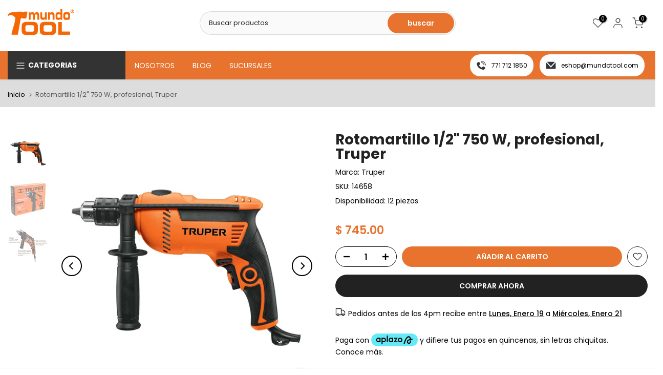

--- FILE ---
content_type: text/css
request_url: https://mundotool.com/cdn/shop/t/53/assets/search-hidden.css?v=139922884370207432601725473351
body_size: 74
content:
#t4s-search-hidden .t4s-drawer__header{padding:5px 0 5px 20px}#t4s-search-hidden .t4s-drawer__header span{font-weight:500}#t4s-search-hidden .t4s-mini-search__frm{padding:30px 20px;border-bottom:1px solid rgba(var(--border-color-rgb),.8)}#t4s-search-hidden .t4s-drawer__close{transition:.3s}#t4s-search-hidden .t4s-drawer__close:hover{background-color:transparent;transform:rotate(180deg)}#t4s-search-hidden .t4s-mini-search__cat{margin-bottom:20px}#t4s-search-hidden input:not([type=submit]):not([type=checkbox]),#t4s-search-hidden select,#t4s-search-hidden textarea{border:1px solid var(--border-color);height:40px;font-size:13px;outline:0;color:var(--text-color);border-radius:0;max-width:100%;width:100%}#t4s-search-hidden input:not([type=submit]):not([type=checkbox]),#t4s-search-hidden textarea{padding:0 15px}#t4s-search-hidden select{vertical-align:middle;font-size:14px;transition:border-color .5s ease 0s;color:var(--secondary-color);border-radius:var(--btn-radius)}#t4s-search-hidden input.t4s-mini-search__input:not([type=submit]):not([type=checkbox]){padding:0 50px 0 20px;line-height:18px;color:var(--secondary-color);border-radius:var(--btn-radius);-webkit-appearance:none;-moz-appearance:none;appearance:none}.t4s-mini-search__submit{position:absolute;top:0;right:0;bottom:0;padding:0;width:50px;border:none;background-color:transparent;color:var(--secondary-color);font-size:15px;font-weight:600;min-height:40px;border-radius:var(--btn-radius);transition:.3s;display:inline-flex;justify-content:center;align-items:center}.t4s-mini-search__submit:hover{background-color:transparent;color:var(--secondary-color)}.t4s-mini-search__keys{font-size:12px;margin-top:10px;margin-left:20px}.t4s-mini-search__label{color:var(--secondary-color);margin-right:5px}.t4s-mini-search__listKey{padding:0;margin:0}.t4s-mini-search__listKey li a{font-weight:400;color:var(--text-color)}.t4s-mini-search__listKey li a:hover{color:var(--accent-color)}.t4s-mini-search__title{font-weight:600;color:var(--secondary-color);padding:10px 20px;border-bottom:1px solid rgba(var(--border-color-rgb),.8);box-shadow:0 3px 10px #81818133}#t4s-search-hidden div[data-viewall-search]{padding:12px 20px;border-top:1px solid rgba(var(--border-color-rgb),.7);box-shadow:0 0 10px rgba(var(--border-color-rgb),.7)}.t4s-mini-search__viewAll{font-size:14px;font-weight:600;transition:.3s;color:var(--secondary-color)}.t4s-mini-search__viewAll svg{width:18px;height:auto;fill:currentColor;position:relative;top:3px;transition:-webkit-transform .2s ease-in-out,transform .2s ease-in-out}.t4s-mini-search__viewAll:hover>svg{-webkit-transform:translateX(.25rem);transform:translate(.25rem)}.t4s-mini-search__content{padding:20px}#t4s-search-hidden .t4s-widget_img_pr{padding-right:0;min-width:95px;max-width:95px;max-height:120px}#t4s-search-hidden .t4s-widget_img_pr>a{height:100%}#t4s-search-hidden .t4s-widget_img_pr img{max-height:120px;object-fit:contain}#t4s-search-hidden .t4s-widget_if_pr{padding-left:10px!important;color:var(--text-color)}#t4s-search-hidden .t4s-space-item-inner:not(:last-child),.t4s-frm-search__results .t4s-space-item-inner:not(:last-child){margin-bottom:10px;padding-bottom:10px}#t4s-search-hidden .t4s-product-title{color:var(--secondary-color);font-weight:500;line-height:24px}#t4s-search-hidden .t4s-product-title:hover{color:var(--accent-color)}.t4s-skeleton_img{background:#e1e3e4;padding-bottom:100%;width:80px}.t4s-skeleton_txt1,.t4s-skeleton_txt2{height:10px;width:100%;background:#e1e3e4;margin-bottom:8px}.t4s-skeleton_txt2{width:38%;margin-bottom:0}.t4s-skeleton_wrap{padding:20px;animation:.45s linear 0s infinite alternate none running skeletonAnimation;will-change:opacity}@-webkit-keyframes skeletonAnimation{0%{opacity:.45}to{opacity:.9}}@keyframes skeletonAnimation{0%{opacity:.45}to{opacity:.9}}
/*# sourceMappingURL=/cdn/shop/t/53/assets/search-hidden.css.map?v=139922884370207432601725473351 */
